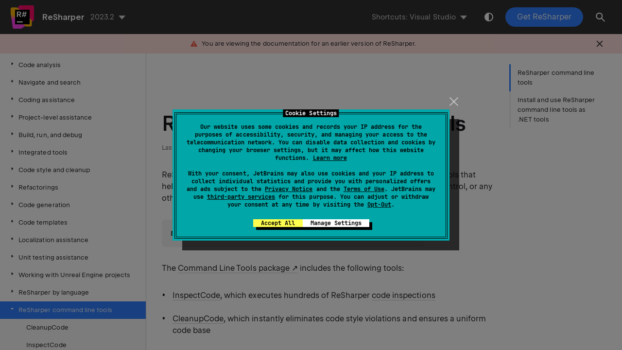

--- FILE ---
content_type: text/html
request_url: https://www.jetbrains.com/help/resharper/2023.2/ReSharper_Command_Line_Tools.html
body_size: 4008
content:
<!DOCTYPE html SYSTEM "about:legacy-compat"><html lang="en-US" data-preset="contrast" data-primary-color="#307FFF"><head><meta charset="UTF-8"></meta><meta name="robots" content="noindex"></meta>  <meta name="built-on" content="2023-11-27T10:21:46.919782664"/><meta name="build-number" content="4790"/>       <script> (function(w,d,s,l,i){w[l]=w[l]||[];w[l].push({'gtm.start': new Date().getTime(),event:'gtm.js'});var f=d.getElementsByTagName(s)[0], j=d.createElement(s),dl=l!='dataLayer'?'&amp;l='+l:'';j.async=true;j.src= '//www.googletagmanager.com/gtm.js?id='+i+dl;f.parentNode.insertBefore(j,f);})(window,document,'script','dataLayer','GTM-5P98'); </script><script src="https://resources.jetbrains.com/storage/help-app/v6/analytics.js"></script>  <title>ReSharper command line tools | ReSharper Documentation</title><script id="virtual-toc-data" type="application/json">[{"id":"install-and-use-resharper-command-line-tools-as-net-core-tools","level":0,"title":"Install and use ReSharper command line tools as .NET tools","anchor":"#install-and-use-resharper-command-line-tools-as-net-core-tools"}]</script><script id="topic-shortcuts" type="application/json">{}</script>   <link href="https://resources.jetbrains.com/storage/help-app/v6/app.css" rel="stylesheet"/>   <link rel="icon" href="https://resources.jetbrains.com/storage/products/jetbrains/img/icons/favicon.ico" sizes="any"/><!-- 32×32 --><link rel="icon" href="https://resources.jetbrains.com/storage/products/jetbrains/img/icons/icon.svg" type="image/svg+xml"/><link rel="apple-touch-icon" href="https://resources.jetbrains.com/storage/products/jetbrains/img/icons/apple-touch-icon.png"/><!-- 180×180 --><link rel="manifest" href="https://www.jetbrains.com/site.webmanifest"/><meta name="apple-mobile-web-app-title" content="JetBrains"/><meta name="application-name" content="JetBrains"/><meta name="msapplication-TileColor" content="#000000"/><meta name="theme-color" content="#000000"/>  <meta name="image" content="https://resources.jetbrains.com/storage/products/resharper/img/meta/preview.png"/><!-- Open Graph --><meta property="og:title" content="ReSharper command line tools | ReSharper"/><meta property="og:description" content=""/><meta property="og:image" content="https://resources.jetbrains.com/storage/products/resharper/img/meta/preview.png"/><meta property="og:site_name" content="ReSharper Help"/><meta property="og:type" content="website"/><meta property="og:locale" content="en_US"/><meta property="og:url" content="https://www.jetbrains.com/help/resharper/2023.2/ReSharper_Command_Line_Tools.html"/><!-- End Open Graph --><!-- Twitter Card --><meta name="twitter:card" content="summary_large_image"/><meta name="twitter:site" content="@resharper"/><meta name="twitter:title" content="ReSharper command line tools | ReSharper"/><meta name="twitter:description" content=""/><meta name="twitter:creator" content="@resharper"/><meta name="twitter:image:src" content="https://resources.jetbrains.com/storage/products/resharper/img/meta/preview.png"/><!-- End Twitter Card --><!-- Schema.org WebPage --><script type="application/ld+json"> { "@context": "http://schema.org", "@type": "WebPage", "@id": "https://www.jetbrains.com/help/resharper/2023.2/ReSharper_Command_Line_Tools.html#webpage", "url": "https://www.jetbrains.com/help/resharper/2023.2/ReSharper_Command_Line_Tools.html", "name": "ReSharper command line tools | ReSharper", "description": "", "image": "https://resources.jetbrains.com/storage/products/resharper/img/meta/preview.png", "inLanguage":"en-US" }</script><!-- End Schema.org --><!-- Schema.org WebSite --><script type="application/ld+json"> { "@type": "WebSite", "@id": "https://www.jetbrains.com/help/resharper/#website", "url": "https://www.jetbrains.com/help/resharper/", "name": "ReSharper Help" }</script><!-- End Schema.org --></head>      <body data-id="ReSharper_Command_Line_Tools" data-main-title="ReSharper command line tools"  data-template="article"  data-breadcrumbs="" data-article-props="{&quot;seeAlso&quot;:[{&quot;title&quot;:&quot;Concepts&quot;,&quot;links&quot;:[{&quot;url&quot;:&quot;Code_Analysis__Index.html&quot;,&quot;text&quot;:&quot;Code analysis&quot;}]},{&quot;title&quot;:&quot;How tos&quot;,&quot;links&quot;:[{&quot;url&quot;:&quot;Establish_automated_NET_code_review.html&quot;,&quot;text&quot;:&quot;Establish automated code review&quot;},{&quot;url&quot;:&quot;Code_Analysis__Code_Annotations.html&quot;,&quot;text&quot;:&quot;Use annotations to refine code inspection&quot;},{&quot;url&quot;:&quot;Detect_code_issues_in_a_build_using_ReSharper_and_TeamCity.html&quot;,&quot;text&quot;:&quot;Detect code issues in a build using ReSharper and TeamCity&quot;}]}],&quot;seeAlsoStyle&quot;:&quot;links&quot;}"  >  <div class="wrapper"><main class="panel _main"><header class="panel__header"><div class="container"><h3>ReSharper 2023.2 Help</h3><div class="shortcuts-switcher"><label for="switch-shortcuts">Keymap:</label><select class="select _shortcuts" height="1" id="switch-shortcuts">    <option data-group="primary" value="vs" selected>Visual Studio</option>   <option data-group="primary" value="rs" selected>IntelliJ IDEA</option>  </select></div><div class="panel-trigger"></div></div></header><section class="panel__content"><div class="container"><article class="article" data-shortcut-switcher="inactive"><h1 data-toc="ReSharper_Command_Line_Tools"   id="ReSharper_Command_Line_Tools.xml">ReSharper command line tools</h1> <div class="micro-format" data-content="{}"></div> <p id="a5a5adef" >ReSharper Command Line Tools is a set of <span class="emphasis " id="2d53f425"  >free cross-platform</span> standalone tools that help you integrate automatic code quality procedures into your CI, version control, or any other server.</p><aside data-type="tip" class="prompt" data-title="" id="tip_other_tools" ><p id="838bf41d" >You can also run  <a href="https://www.jetbrains.com/help/dotcover/Running_Coverage_Analysis_from_the_Command_LIne.html" id="3780d65d"   data-external="true" rel="noopener noreferrer" >coverage analysis</a> from the command line.</p></aside><p id="fdf3a19d" >The <a href="https://www.jetbrains.com/resharper/download/#section=commandline" id="b4c70f32"   data-external="true" rel="noopener noreferrer" >Command Line Tools package</a> includes the following tools:</p><ul class="list _bullet" id="728b0fec"    ><li class="list__item" id="8f4848c8" ><p><a href="InspectCode.html" id="bb335276"   >InspectCode</a>, which executes hundreds of ReSharper <a href="Code_Analysis__Code_Inspections.html" id="eae3758"   >code inspections</a></p></li><li class="list__item" id="a940a429" ><p><a href="CleanupCode.html" id="4c7c9db3"   >CleanupCode</a>, which instantly eliminates code style violations and ensures a uniform code base</p></li></ul><aside data-type="tip" class="prompt" data-title="" id="tip_system_requirements" ><p id="383764e8" >If you have problems running command-line tools, make sure that your setup meets the <a href="https://www.jetbrains.com/dotnet/download/system-requirements/#scope-resharper-command-line-tools" id="c22aff07"   data-external="true" rel="noopener noreferrer" >system requirements</a>.</p></aside><section class="chapter"  ><h2 id="install-and-use-resharper-command-line-tools-as-net-core-tools" data-toc="install-and-use-resharper-command-line-tools-as-net-core-tools"   >Install and use ReSharper command line tools as .NET tools</h2><p id="8caa7a16" >If you have <span class="emphasis " id="f9b9c514"  >.NET Core 3.1.0 or later</span> on your machine, you can install and use ReSharper command line tools as <a href="https://docs.microsoft.com/en-us/dotnet/core/tools/global-tools" id="4e29d8c5"   data-external="true" rel="noopener noreferrer" >.NET global and local tools</a>.</p><section class="procedure-steps"  > <h3 id="3c0a6de" data-toc="3c0a6de"  >Install ReSharper command line tools</h3> <ul class="list"><li class="list__item" id="c3dbeb0e" ><p id="3fc1ace9" >To install ReSharper command line tools as a global .NET tool in the default location, run the following command line:</p><div class="code-block" data-lang="bash"      data-anchors="[d2122d92]"     >dotnet tool install -g JetBrains.ReSharper.GlobalTools</div><p id="9ba06057" >To install on Windows ARM64, you need to specify the architecture explicitly:</p><div class="code-block" data-lang="bash"      data-anchors="[302da30]"     >dotnet tool install -g JetBrains.ReSharper.GlobalTools --arch arm64</div></li><li class="list__item" id="3c207239" ><p id="fa53f13e" >In a build script, you can <a href="https://docs.microsoft.com/en-us/dotnet/core/tools/global-tools#install-a-local-tool" id="7e00ee9c"   data-external="true" rel="noopener noreferrer" >install it as a local tool</a> to keep the operating system clean from unnecessary modifications. Using a tool manifest file, you can execute the following locally:</p><div class="code-block" data-lang="bash"      data-anchors="[35d9da4f]"     ># One-time locally
dotnet new tool-manifest
dotnet tool install JetBrains.ReSharper.GlobalTools
# In the build script
dotnet tool restore</div><p id="9f4e71b2" >Without a tool manifest, you can use the <code class="code "   >--tool-path</code> parameter.</p></li><li class="list__item" id="5f3ab02c" ><p>For custom installation, refer to the documentation of the <a href="https://docs.microsoft.com/en-us/dotnet/core/tools/dotnet-tool-install" id="4fef5048"   data-external="true" rel="noopener noreferrer" >dotnet tool install</a> command. For example, you can install a desired version of the tools from the <span class="filepath " id="c4c2df08"  >.nupkg</span> file in your current directory: </p><div class="code-block" data-lang="bash"      data-anchors="[cf8160cc]"     >dotnet tool install -g --add-source . JetBrains.ReSharper.GlobalTools --version 2020.3.0-*</div></li></ul> </section><p id="f4ca545b" >As ReSharper command line tools are shipped in a single package, they will share the same command after the successful installation: <code class="code "   >jb</code>. You can provide the specific tool as the first parameter: <div class="code-block" data-lang="bash"      data-anchors="[2bfa69e4]"     >jb inspectcode|cleanupcode [tool-specific parameters]</div></p><section class="procedure-steps"  > <h3 id="run-resharper-command-line-tools" data-toc="run-resharper-command-line-tools"  >Run ReSharper command line tools</h3> <ul class="list"><li class="list__item" id="fa4fa10" ><p>To find code issues in a solution, run </p><div class="code-block" data-lang="bash"      data-anchors="[46fc0b66]"     >jb inspectcode YourSolution.sln -o=&lt;PathToOutputFile&gt;</div><p> For more information and available command-line parameters, refer to  <a href="InspectCode.html" id="5175ad40"   >InspectCode Command-Line Tool</a>.</p></li><li class="list__item" id="2c87f0d8" ><p>To reformat code and fix code style in a solution, run </p><div class="code-block" data-lang="bash"      data-anchors="[bf0ebe1b]"     >jb cleanupcode YourSolution.sln</div><p> For more information and available command-line parameters, refer to  <a href="CleanupCode.html" id="b7299f03"   >CleanupCode Command-Line Tool</a>.</p></li></ul> </section></section><div class="last-modified"> Last modified: 05 September 2023</div><div data-feedback-placeholder="true"></div><div class="navigation-links _bottom">   <a class="navigation-links__prev" href="Validating_Code_with_Web_Linters.html">Validate code with Web linters</a>   <a class="navigation-links__next" href="CleanupCode.html">CleanupCode Command-Line Tool</a>   </div></article>  <div id="remark42"></div>  </div></section></main></div>  <script src="https://resources.jetbrains.com/storage/help-app/v6/app.js"></script>  <script> var remark_config = { host: "https://comments.blog.jetbrains.com", site_id: 'remark', components: ['embed'], url: 'https://www.jetbrains.com/help/resharper/', theme: 'dark', locale: 'en' }; </script><script>!function(e,n){for(var o=0;o<e.length;o++){var r=n.createElement("script"),c=".js",d=n.head||n.body;"noModule"in r?(r.type="module",c=".mjs"):r.async=!0,r.defer=!0,r.src=remark_config.host+"/web/"+e[o]+c,d.appendChild(r)}}(remark_config.components||["embed"],document);</script>  </body></html>

--- FILE ---
content_type: text/javascript; charset=utf-8
request_url: https://comments.blog.jetbrains.com/web/embed.js
body_size: 16710
content:
(()=>{var t={2808:(t,e,r)=>{var n=r(6431),o=r(8758),i=TypeError;t.exports=function(t){if(n(t))return t;throw i(o(t)+" is not a function")}},8042:(t,e,r)=>{var n=r(6431),o=String,i=TypeError;t.exports=function(t){if("object"==typeof t||n(t))return t;throw i("Can't set "+o(t)+" as a prototype")}},7477:(t,e,r)=>{var n=r(3829),o=r(7855),i=r(8915).f,a=n("unscopables"),s=Array.prototype;null==s[a]&&i(s,a,{configurable:!0,value:o(null)}),t.exports=function(t){s[a][t]=!0}},3513:(t,e,r)=>{var n=r(6383),o=TypeError;t.exports=function(t,e){if(n(e,t))return t;throw o("Incorrect invocation")}},4129:(t,e,r)=>{var n=r(8558),o=String,i=TypeError;t.exports=function(t){if(n(t))return t;throw i(o(t)+" is not an object")}},1104:(t,e,r)=>{"use strict";var n=r(576),o=r(768),i=r(3218),a=r(3126),s=r(391),u=r(2772),c=r(5065),f=r(9),l=r(8368),h=r(1419),p=Array;t.exports=function(t){var e=i(t),r=u(this),v=arguments.length,d=v>1?arguments[1]:void 0,g=void 0!==d;g&&(d=n(d,v>2?arguments[2]:void 0));var m,y,w,b,x,S,O=h(e),R=0;if(!O||this===p&&s(O))for(m=c(e),y=r?new this(m):p(m);m>R;R++)S=g?d(e[R],R):e[R],f(y,R,S);else for(x=(b=l(e,O)).next,y=r?new this:[];!(w=o(x,b)).done;R++)S=g?a(b,d,[w.value,R],!0):w.value,f(y,R,S);return y.length=R,y}},892:(t,e,r)=>{var n=r(2293),o=r(5560),i=r(5065),a=function(t){return function(e,r,a){var s,u=n(e),c=i(u),f=o(a,c);if(t&&r!=r){for(;c>f;)if((s=u[f++])!=s)return!0}else for(;c>f;f++)if((t||f in u)&&u[f]===r)return t||f||0;return!t&&-1}};t.exports={includes:a(!0),indexOf:a(!1)}},1264:(t,e,r)=>{var n=r(5560),o=r(5065),i=r(9),a=Array,s=Math.max;t.exports=function(t,e,r){for(var u=o(t),c=n(e,u),f=n(void 0===r?u:r,u),l=a(s(f-c,0)),h=0;c<f;c++,h++)i(l,h,t[c]);return l.length=h,l}},4250:(t,e,r)=>{var n=r(1264),o=Math.floor,i=function(t,e){var r=t.length,u=o(r/2);return r<8?a(t,e):s(t,i(n(t,0,u),e),i(n(t,u),e),e)},a=function(t,e){for(var r,n,o=t.length,i=1;i<o;){for(n=i,r=t[i];n&&e(t[n-1],r)>0;)t[n]=t[--n];n!==i++&&(t[n]=r)}return t},s=function(t,e,r,n){for(var o=e.length,i=r.length,a=0,s=0;a<o||s<i;)t[a+s]=a<o&&s<i?n(e[a],r[s])<=0?e[a++]:r[s++]:a<o?e[a++]:r[s++];return t};t.exports=i},3126:(t,e,r)=>{var n=r(4129),o=r(8385);t.exports=function(t,e,r,i){try{return i?e(n(r)[0],r[1]):e(r)}catch(e){o(t,"throw",e)}}},7433:(t,e,r)=>{var n=r(5549),o=n({}.toString),i=n("".slice);t.exports=function(t){return i(o(t),8,-1)}},3814:(t,e,r)=>{var n=r(7392),o=r(6431),i=r(7433),a=r(3829)("toStringTag"),s=Object,u="Arguments"==i(function(){return arguments}());t.exports=n?i:function(t){var e,r,n;return void 0===t?"Undefined":null===t?"Null":"string"==typeof(r=function(t,e){try{return t[e]}catch(t){}}(e=s(t),a))?r:u?i(e):"Object"==(n=i(e))&&o(e.callee)?"Arguments":n}},1473:(t,e,r)=>{var n=r(7891),o=r(4922),i=r(569),a=r(8915);t.exports=function(t,e,r){for(var s=o(e),u=a.f,c=i.f,f=0;f<s.length;f++){var l=s[f];n(t,l)||r&&n(r,l)||u(t,l,c(e,l))}}},448:(t,e,r)=>{var n=r(2139);t.exports=!n((function(){function t(){}return t.prototype.constructor=null,Object.getPrototypeOf(new t)!==t.prototype}))},335:(t,e,r)=>{"use strict";var n=r(6912).IteratorPrototype,o=r(7855),i=r(6342),a=r(8920),s=r(8684),u=function(){return this};t.exports=function(t,e,r,c){var f=e+" Iterator";return t.prototype=o(n,{next:i(+!c,r)}),a(t,f,!1,!0),s[f]=u,t}},6726:(t,e,r)=>{var n=r(3189),o=r(8915),i=r(6342);t.exports=n?function(t,e,r){return o.f(t,e,i(1,r))}:function(t,e,r){return t[e]=r,t}},6342:t=>{t.exports=function(t,e){return{enumerable:!(1&t),configurable:!(2&t),writable:!(4&t),value:e}}},9:(t,e,r)=>{"use strict";var n=r(3102),o=r(8915),i=r(6342);t.exports=function(t,e,r){var a=n(e);a in t?o.f(t,a,i(0,r)):t[a]=r}},3537:(t,e,r)=>{var n=r(7404),o=r(8915);t.exports=function(t,e,r){return r.get&&n(r.get,e,{getter:!0}),r.set&&n(r.set,e,{setter:!0}),o.f(t,e,r)}},258:(t,e,r)=>{var n=r(6431),o=r(8915),i=r(7404),a=r(503);t.exports=function(t,e,r,s){s||(s={});var u=s.enumerable,c=void 0!==s.name?s.name:e;if(n(r)&&i(r,c,s),s.global)u?t[e]=r:a(e,r);else{try{s.unsafe?t[e]&&(u=!0):delete t[e]}catch(t){}u?t[e]=r:o.f(t,e,{value:r,enumerable:!1,configurable:!s.nonConfigurable,writable:!s.nonWritable})}return t}},5550:(t,e,r)=>{var n=r(258);t.exports=function(t,e,r){for(var o in e)n(t,o,e[o],r);return t}},503:(t,e,r)=>{var n=r(7139),o=Object.defineProperty;t.exports=function(t,e){try{o(n,t,{value:e,configurable:!0,writable:!0})}catch(r){n[t]=e}return e}},5522:(t,e,r)=>{"use strict";var n=r(6136),o=r(768),i=r(9379),a=r(7640),s=r(6431),u=r(335),c=r(5779),f=r(152),l=r(8920),h=r(6726),p=r(258),v=r(3829),d=r(8684),g=r(6912),m=a.PROPER,y=a.CONFIGURABLE,w=g.IteratorPrototype,b=g.BUGGY_SAFARI_ITERATORS,x=v("iterator"),S="keys",O="values",R="entries",P=function(){return this};t.exports=function(t,e,r,a,v,g,L){u(r,e,a);var k,j,E,A=function(t){if(t===v&&I)return I;if(!b&&t in C)return C[t];switch(t){case S:case O:case R:return function(){return new r(this,t)}}return function(){return new r(this)}},U=e+" Iterator",T=!1,C=t.prototype,_=C[x]||C["@@iterator"]||v&&C[v],I=!b&&_||A(v),M="Array"==e&&C.entries||_;if(M&&(k=c(M.call(new t)))!==Object.prototype&&k.next&&(i||c(k)===w||(f?f(k,w):s(k[x])||p(k,x,P)),l(k,U,!0,!0),i&&(d[U]=P)),m&&v==O&&_&&_.name!==O&&(!i&&y?h(C,"name",O):(T=!0,I=function(){return o(_,this)})),v)if(j={values:A(O),keys:g?I:A(S),entries:A(R)},L)for(E in j)(b||T||!(E in C))&&p(C,E,j[E]);else n({target:e,proto:!0,forced:b||T},j);return i&&!L||C[x]===I||p(C,x,I,{name:v}),d[e]=I,j}},3189:(t,e,r)=>{var n=r(2139);t.exports=!n((function(){return 7!=Object.defineProperty({},1,{get:function(){return 7}})[1]}))},828:(t,e,r)=>{var n=r(7139),o=r(8558),i=n.document,a=o(i)&&o(i.createElement);t.exports=function(t){return a?i.createElement(t):{}}},1258:t=>{t.exports={CSSRuleList:0,CSSStyleDeclaration:0,CSSValueList:0,ClientRectList:0,DOMRectList:0,DOMStringList:0,DOMTokenList:1,DataTransferItemList:0,FileList:0,HTMLAllCollection:0,HTMLCollection:0,HTMLFormElement:0,HTMLSelectElement:0,MediaList:0,MimeTypeArray:0,NamedNodeMap:0,NodeList:1,PaintRequestList:0,Plugin:0,PluginArray:0,SVGLengthList:0,SVGNumberList:0,SVGPathSegList:0,SVGPointList:0,SVGStringList:0,SVGTransformList:0,SourceBufferList:0,StyleSheetList:0,TextTrackCueList:0,TextTrackList:0,TouchList:0}},1289:(t,e,r)=>{var n=r(828)("span").classList,o=n&&n.constructor&&n.constructor.prototype;t.exports=o===Object.prototype?void 0:o},3472:(t,e,r)=>{var n=r(3334);t.exports=n("navigator","userAgent")||""},202:(t,e,r)=>{var n,o,i=r(7139),a=r(3472),s=i.process,u=i.Deno,c=s&&s.versions||u&&u.version,f=c&&c.v8;f&&(o=(n=f.split("."))[0]>0&&n[0]<4?1:+(n[0]+n[1])),!o&&a&&(!(n=a.match(/Edge\/(\d+)/))||n[1]>=74)&&(n=a.match(/Chrome\/(\d+)/))&&(o=+n[1]),t.exports=o},8549:t=>{t.exports=["constructor","hasOwnProperty","isPrototypeOf","propertyIsEnumerable","toLocaleString","toString","valueOf"]},6136:(t,e,r)=>{var n=r(7139),o=r(569).f,i=r(6726),a=r(258),s=r(503),u=r(1473),c=r(1319);t.exports=function(t,e){var r,f,l,h,p,v=t.target,d=t.global,g=t.stat;if(r=d?n:g?n[v]||s(v,{}):(n[v]||{}).prototype)for(f in e){if(h=e[f],l=t.dontCallGetSet?(p=o(r,f))&&p.value:r[f],!c(d?f:v+(g?".":"#")+f,t.forced)&&void 0!==l){if(typeof h==typeof l)continue;u(h,l)}(t.sham||l&&l.sham)&&i(h,"sham",!0),a(r,f,h,t)}}},2139:t=>{t.exports=function(t){try{return!!t()}catch(t){return!0}}},576:(t,e,r)=>{var n=r(5549),o=r(2808),i=r(9687),a=n(n.bind);t.exports=function(t,e){return o(t),void 0===e?t:i?a(t,e):function(){return t.apply(e,arguments)}}},9687:(t,e,r)=>{var n=r(2139);t.exports=!n((function(){var t=function(){}.bind();return"function"!=typeof t||t.hasOwnProperty("prototype")}))},768:(t,e,r)=>{var n=r(9687),o=Function.prototype.call;t.exports=n?o.bind(o):function(){return o.apply(o,arguments)}},7640:(t,e,r)=>{var n=r(3189),o=r(7891),i=Function.prototype,a=n&&Object.getOwnPropertyDescriptor,s=o(i,"name"),u=s&&"something"===function(){}.name,c=s&&(!n||n&&a(i,"name").configurable);t.exports={EXISTS:s,PROPER:u,CONFIGURABLE:c}},5549:(t,e,r)=>{var n=r(9687),o=Function.prototype,i=o.bind,a=o.call,s=n&&i.bind(a,a);t.exports=n?function(t){return t&&s(t)}:function(t){return t&&function(){return a.apply(t,arguments)}}},3334:(t,e,r)=>{var n=r(7139),o=r(6431),i=function(t){return o(t)?t:void 0};t.exports=function(t,e){return arguments.length<2?i(n[t]):n[t]&&n[t][e]}},1419:(t,e,r)=>{var n=r(3814),o=r(9786),i=r(8684),a=r(3829)("iterator");t.exports=function(t){if(null!=t)return o(t,a)||o(t,"@@iterator")||i[n(t)]}},8368:(t,e,r)=>{var n=r(768),o=r(2808),i=r(4129),a=r(8758),s=r(1419),u=TypeError;t.exports=function(t,e){var r=arguments.length<2?s(t):e;if(o(r))return i(n(r,t));throw u(a(t)+" is not iterable")}},9786:(t,e,r)=>{var n=r(2808);t.exports=function(t,e){var r=t[e];return null==r?void 0:n(r)}},7139:(t,e,r)=>{var n=function(t){return t&&t.Math==Math&&t};t.exports=n("object"==typeof globalThis&&globalThis)||n("object"==typeof window&&window)||n("object"==typeof self&&self)||n("object"==typeof r.g&&r.g)||function(){return this}()||Function("return this")()},7891:(t,e,r)=>{var n=r(5549),o=r(3218),i=n({}.hasOwnProperty);t.exports=Object.hasOwn||function(t,e){return i(o(t),e)}},2307:t=>{t.exports={}},4562:(t,e,r)=>{var n=r(3334);t.exports=n("document","documentElement")},610:(t,e,r)=>{var n=r(3189),o=r(2139),i=r(828);t.exports=!n&&!o((function(){return 7!=Object.defineProperty(i("div"),"a",{get:function(){return 7}}).a}))},1757:(t,e,r)=>{var n=r(5549),o=r(2139),i=r(7433),a=Object,s=n("".split);t.exports=o((function(){return!a("z").propertyIsEnumerable(0)}))?function(t){return"String"==i(t)?s(t,""):a(t)}:a},7121:(t,e,r)=>{var n=r(5549),o=r(6431),i=r(6022),a=n(Function.toString);o(i.inspectSource)||(i.inspectSource=function(t){return a(t)}),t.exports=i.inspectSource},3607:(t,e,r)=>{var n,o,i,a=r(8176),s=r(7139),u=r(5549),c=r(8558),f=r(6726),l=r(7891),h=r(6022),p=r(6673),v=r(2307),d="Object already initialized",g=s.TypeError,m=s.WeakMap;if(a||h.state){var y=h.state||(h.state=new m),w=u(y.get),b=u(y.has),x=u(y.set);n=function(t,e){if(b(y,t))throw new g(d);return e.facade=t,x(y,t,e),e},o=function(t){return w(y,t)||{}},i=function(t){return b(y,t)}}else{var S=p("state");v[S]=!0,n=function(t,e){if(l(t,S))throw new g(d);return e.facade=t,f(t,S,e),e},o=function(t){return l(t,S)?t[S]:{}},i=function(t){return l(t,S)}}t.exports={set:n,get:o,has:i,enforce:function(t){return i(t)?o(t):n(t,{})},getterFor:function(t){return function(e){var r;if(!c(e)||(r=o(e)).type!==t)throw g("Incompatible receiver, "+t+" required");return r}}}},391:(t,e,r)=>{var n=r(3829),o=r(8684),i=n("iterator"),a=Array.prototype;t.exports=function(t){return void 0!==t&&(o.Array===t||a[i]===t)}},6431:t=>{t.exports=function(t){return"function"==typeof t}},2772:(t,e,r)=>{var n=r(5549),o=r(2139),i=r(6431),a=r(3814),s=r(3334),u=r(7121),c=function(){},f=[],l=s("Reflect","construct"),h=/^\s*(?:class|function)\b/,p=n(h.exec),v=!h.exec(c),d=function(t){if(!i(t))return!1;try{return l(c,f,t),!0}catch(t){return!1}},g=function(t){if(!i(t))return!1;switch(a(t)){case"AsyncFunction":case"GeneratorFunction":case"AsyncGeneratorFunction":return!1}try{return v||!!p(h,u(t))}catch(t){return!0}};g.sham=!0,t.exports=!l||o((function(){var t;return d(d.call)||!d(Object)||!d((function(){t=!0}))||t}))?g:d},1319:(t,e,r)=>{var n=r(2139),o=r(6431),i=/#|\.prototype\./,a=function(t,e){var r=u[s(t)];return r==f||r!=c&&(o(e)?n(e):!!e)},s=a.normalize=function(t){return String(t).replace(i,".").toLowerCase()},u=a.data={},c=a.NATIVE="N",f=a.POLYFILL="P";t.exports=a},8558:(t,e,r)=>{var n=r(6431);t.exports=function(t){return"object"==typeof t?null!==t:n(t)}},9379:t=>{t.exports=!1},4938:(t,e,r)=>{var n=r(3334),o=r(6431),i=r(6383),a=r(1623),s=Object;t.exports=a?function(t){return"symbol"==typeof t}:function(t){var e=n("Symbol");return o(e)&&i(e.prototype,s(t))}},8385:(t,e,r)=>{var n=r(768),o=r(4129),i=r(9786);t.exports=function(t,e,r){var a,s;o(t);try{if(!(a=i(t,"return"))){if("throw"===e)throw r;return r}a=n(a,t)}catch(t){s=!0,a=t}if("throw"===e)throw r;if(s)throw a;return o(a),r}},6912:(t,e,r)=>{"use strict";var n,o,i,a=r(2139),s=r(6431),u=r(7855),c=r(5779),f=r(258),l=r(3829),h=r(9379),p=l("iterator"),v=!1;[].keys&&("next"in(i=[].keys())?(o=c(c(i)))!==Object.prototype&&(n=o):v=!0),null==n||a((function(){var t={};return n[p].call(t)!==t}))?n={}:h&&(n=u(n)),s(n[p])||f(n,p,(function(){return this})),t.exports={IteratorPrototype:n,BUGGY_SAFARI_ITERATORS:v}},8684:t=>{t.exports={}},5065:(t,e,r)=>{var n=r(9936);t.exports=function(t){return n(t.length)}},7404:(t,e,r)=>{var n=r(2139),o=r(6431),i=r(7891),a=r(3189),s=r(7640).CONFIGURABLE,u=r(7121),c=r(3607),f=c.enforce,l=c.get,h=Object.defineProperty,p=a&&!n((function(){return 8!==h((function(){}),"length",{value:8}).length})),v=String(String).split("String"),d=t.exports=function(t,e,r){"Symbol("===String(e).slice(0,7)&&(e="["+String(e).replace(/^Symbol\(([^)]*)\)/,"$1")+"]"),r&&r.getter&&(e="get "+e),r&&r.setter&&(e="set "+e),(!i(t,"name")||s&&t.name!==e)&&(a?h(t,"name",{value:e,configurable:!0}):t.name=e),p&&r&&i(r,"arity")&&t.length!==r.arity&&h(t,"length",{value:r.arity});try{r&&i(r,"constructor")&&r.constructor?a&&h(t,"prototype",{writable:!1}):t.prototype&&(t.prototype=void 0)}catch(t){}var n=f(t);return i(n,"source")||(n.source=v.join("string"==typeof e?e:"")),t};Function.prototype.toString=d((function(){return o(this)&&l(this).source||u(this)}),"toString")},458:t=>{var e=Math.ceil,r=Math.floor;t.exports=Math.trunc||function(t){var n=+t;return(n>0?r:e)(n)}},1620:(t,e,r)=>{var n=r(202),o=r(2139);t.exports=!!Object.getOwnPropertySymbols&&!o((function(){var t=Symbol();return!String(t)||!(Object(t)instanceof Symbol)||!Symbol.sham&&n&&n<41}))},8802:(t,e,r)=>{var n=r(2139),o=r(3829),i=r(9379),a=o("iterator");t.exports=!n((function(){var t=new URL("b?a=1&b=2&c=3","http://a"),e=t.searchParams,r="";return t.pathname="c%20d",e.forEach((function(t,n){e.delete("b"),r+=n+t})),i&&!t.toJSON||!e.sort||"http://a/c%20d?a=1&c=3"!==t.href||"3"!==e.get("c")||"a=1"!==String(new URLSearchParams("?a=1"))||!e[a]||"a"!==new URL("https://a@b").username||"b"!==new URLSearchParams(new URLSearchParams("a=b")).get("a")||"xn--e1aybc"!==new URL("http://тест").host||"#%D0%B1"!==new URL("http://a#б").hash||"a1c3"!==r||"x"!==new URL("http://x",void 0).host}))},8176:(t,e,r)=>{var n=r(7139),o=r(6431),i=r(7121),a=n.WeakMap;t.exports=o(a)&&/native code/.test(i(a))},4842:(t,e,r)=>{"use strict";var n=r(3189),o=r(5549),i=r(768),a=r(2139),s=r(183),u=r(8546),c=r(5995),f=r(3218),l=r(1757),h=Object.assign,p=Object.defineProperty,v=o([].concat);t.exports=!h||a((function(){if(n&&1!==h({b:1},h(p({},"a",{enumerable:!0,get:function(){p(this,"b",{value:3,enumerable:!1})}}),{b:2})).b)return!0;var t={},e={},r=Symbol(),o="abcdefghijklmnopqrst";return t[r]=7,o.split("").forEach((function(t){e[t]=t})),7!=h({},t)[r]||s(h({},e)).join("")!=o}))?function(t,e){for(var r=f(t),o=arguments.length,a=1,h=u.f,p=c.f;o>a;)for(var d,g=l(arguments[a++]),m=h?v(s(g),h(g)):s(g),y=m.length,w=0;y>w;)d=m[w++],n&&!i(p,g,d)||(r[d]=g[d]);return r}:h},7855:(t,e,r)=>{var n,o=r(4129),i=r(4061),a=r(8549),s=r(2307),u=r(4562),c=r(828),f=r(6673)("IE_PROTO"),l=function(){},h=function(t){return"<script>"+t+"<\/script>"},p=function(t){t.write(h("")),t.close();var e=t.parentWindow.Object;return t=null,e},v=function(){try{n=new ActiveXObject("htmlfile")}catch(t){}var t,e;v="undefined"!=typeof document?document.domain&&n?p(n):((e=c("iframe")).style.display="none",u.appendChild(e),e.src=String("javascript:"),(t=e.contentWindow.document).open(),t.write(h("document.F=Object")),t.close(),t.F):p(n);for(var r=a.length;r--;)delete v.prototype[a[r]];return v()};s[f]=!0,t.exports=Object.create||function(t,e){var r;return null!==t?(l.prototype=o(t),r=new l,l.prototype=null,r[f]=t):r=v(),void 0===e?r:i.f(r,e)}},4061:(t,e,r)=>{var n=r(3189),o=r(7066),i=r(8915),a=r(4129),s=r(2293),u=r(183);e.f=n&&!o?Object.defineProperties:function(t,e){a(t);for(var r,n=s(e),o=u(e),c=o.length,f=0;c>f;)i.f(t,r=o[f++],n[r]);return t}},8915:(t,e,r)=>{var n=r(3189),o=r(610),i=r(7066),a=r(4129),s=r(3102),u=TypeError,c=Object.defineProperty,f=Object.getOwnPropertyDescriptor;e.f=n?i?function(t,e,r){if(a(t),e=s(e),a(r),"function"==typeof t&&"prototype"===e&&"value"in r&&"writable"in r&&!r.writable){var n=f(t,e);n&&n.writable&&(t[e]=r.value,r={configurable:"configurable"in r?r.configurable:n.configurable,enumerable:"enumerable"in r?r.enumerable:n.enumerable,writable:!1})}return c(t,e,r)}:c:function(t,e,r){if(a(t),e=s(e),a(r),o)try{return c(t,e,r)}catch(t){}if("get"in r||"set"in r)throw u("Accessors not supported");return"value"in r&&(t[e]=r.value),t}},569:(t,e,r)=>{var n=r(3189),o=r(768),i=r(5995),a=r(6342),s=r(2293),u=r(3102),c=r(7891),f=r(610),l=Object.getOwnPropertyDescriptor;e.f=n?l:function(t,e){if(t=s(t),e=u(e),f)try{return l(t,e)}catch(t){}if(c(t,e))return a(!o(i.f,t,e),t[e])}},8131:(t,e,r)=>{var n=r(7461),o=r(8549).concat("length","prototype");e.f=Object.getOwnPropertyNames||function(t){return n(t,o)}},8546:(t,e)=>{e.f=Object.getOwnPropertySymbols},5779:(t,e,r)=>{var n=r(7891),o=r(6431),i=r(3218),a=r(6673),s=r(448),u=a("IE_PROTO"),c=Object,f=c.prototype;t.exports=s?c.getPrototypeOf:function(t){var e=i(t);if(n(e,u))return e[u];var r=e.constructor;return o(r)&&e instanceof r?r.prototype:e instanceof c?f:null}},6383:(t,e,r)=>{var n=r(5549);t.exports=n({}.isPrototypeOf)},7461:(t,e,r)=>{var n=r(5549),o=r(7891),i=r(2293),a=r(892).indexOf,s=r(2307),u=n([].push);t.exports=function(t,e){var r,n=i(t),c=0,f=[];for(r in n)!o(s,r)&&o(n,r)&&u(f,r);for(;e.length>c;)o(n,r=e[c++])&&(~a(f,r)||u(f,r));return f}},183:(t,e,r)=>{var n=r(7461),o=r(8549);t.exports=Object.keys||function(t){return n(t,o)}},5995:(t,e)=>{"use strict";var r={}.propertyIsEnumerable,n=Object.getOwnPropertyDescriptor,o=n&&!r.call({1:2},1);e.f=o?function(t){var e=n(this,t);return!!e&&e.enumerable}:r},152:(t,e,r)=>{var n=r(5549),o=r(4129),i=r(8042);t.exports=Object.setPrototypeOf||("__proto__"in{}?function(){var t,e=!1,r={};try{(t=n(Object.getOwnPropertyDescriptor(Object.prototype,"__proto__").set))(r,[]),e=r instanceof Array}catch(t){}return function(r,n){return o(r),i(n),e?t(r,n):r.__proto__=n,r}}():void 0)},4839:(t,e,r)=>{var n=r(768),o=r(6431),i=r(8558),a=TypeError;t.exports=function(t,e){var r,s;if("string"===e&&o(r=t.toString)&&!i(s=n(r,t)))return s;if(o(r=t.valueOf)&&!i(s=n(r,t)))return s;if("string"!==e&&o(r=t.toString)&&!i(s=n(r,t)))return s;throw a("Can't convert object to primitive value")}},4922:(t,e,r)=>{var n=r(3334),o=r(5549),i=r(8131),a=r(8546),s=r(4129),u=o([].concat);t.exports=n("Reflect","ownKeys")||function(t){var e=i.f(s(t)),r=a.f;return r?u(e,r(t)):e}},6509:t=>{var e=TypeError;t.exports=function(t){if(null==t)throw e("Can't call method on "+t);return t}},8920:(t,e,r)=>{var n=r(8915).f,o=r(7891),i=r(3829)("toStringTag");t.exports=function(t,e,r){t&&!r&&(t=t.prototype),t&&!o(t,i)&&n(t,i,{configurable:!0,value:e})}},6673:(t,e,r)=>{var n=r(952),o=r(5878),i=n("keys");t.exports=function(t){return i[t]||(i[t]=o(t))}},6022:(t,e,r)=>{var n=r(7139),o=r(503),i="__core-js_shared__",a=n[i]||o(i,{});t.exports=a},952:(t,e,r)=>{var n=r(9379),o=r(6022);(t.exports=function(t,e){return o[t]||(o[t]=void 0!==e?e:{})})("versions",[]).push({version:"3.23.4",mode:n?"pure":"global",copyright:"© 2014-2022 Denis Pushkarev (zloirock.ru)",license:"https://github.com/zloirock/core-js/blob/v3.23.4/LICENSE",source:"https://github.com/zloirock/core-js"})},4951:(t,e,r)=>{var n=r(5549),o=r(8064),i=r(3730),a=r(6509),s=n("".charAt),u=n("".charCodeAt),c=n("".slice),f=function(t){return function(e,r){var n,f,l=i(a(e)),h=o(r),p=l.length;return h<0||h>=p?t?"":void 0:(n=u(l,h))<55296||n>56319||h+1===p||(f=u(l,h+1))<56320||f>57343?t?s(l,h):n:t?c(l,h,h+2):f-56320+(n-55296<<10)+65536}};t.exports={codeAt:f(!1),charAt:f(!0)}},8540:(t,e,r)=>{"use strict";var n=r(5549),o=2147483647,i=/[^\0-\u007E]/,a=/[.\u3002\uFF0E\uFF61]/g,s="Overflow: input needs wider integers to process",u=RangeError,c=n(a.exec),f=Math.floor,l=String.fromCharCode,h=n("".charCodeAt),p=n([].join),v=n([].push),d=n("".replace),g=n("".split),m=n("".toLowerCase),y=function(t){return t+22+75*(t<26)},w=function(t,e,r){var n=0;for(t=r?f(t/700):t>>1,t+=f(t/e);t>455;)t=f(t/35),n+=36;return f(n+36*t/(t+38))},b=function(t){var e=[];t=function(t){for(var e=[],r=0,n=t.length;r<n;){var o=h(t,r++);if(o>=55296&&o<=56319&&r<n){var i=h(t,r++);56320==(64512&i)?v(e,((1023&o)<<10)+(1023&i)+65536):(v(e,o),r--)}else v(e,o)}return e}(t);var r,n,i=t.length,a=128,c=0,d=72;for(r=0;r<t.length;r++)(n=t[r])<128&&v(e,l(n));var g=e.length,m=g;for(g&&v(e,"-");m<i;){var b=o;for(r=0;r<t.length;r++)(n=t[r])>=a&&n<b&&(b=n);var x=m+1;if(b-a>f((o-c)/x))throw u(s);for(c+=(b-a)*x,a=b,r=0;r<t.length;r++){if((n=t[r])<a&&++c>o)throw u(s);if(n==a){for(var S=c,O=36;;){var R=O<=d?1:O>=d+26?26:O-d;if(S<R)break;var P=S-R,L=36-R;v(e,l(y(R+P%L))),S=f(P/L),O+=36}v(e,l(y(S))),d=w(c,x,m==g),c=0,m++}}c++,a++}return p(e,"")};t.exports=function(t){var e,r,n=[],o=g(d(m(t),a,"."),".");for(e=0;e<o.length;e++)r=o[e],v(n,c(i,r)?"xn--"+b(r):r);return p(n,".")}},5560:(t,e,r)=>{var n=r(8064),o=Math.max,i=Math.min;t.exports=function(t,e){var r=n(t);return r<0?o(r+e,0):i(r,e)}},2293:(t,e,r)=>{var n=r(1757),o=r(6509);t.exports=function(t){return n(o(t))}},8064:(t,e,r)=>{var n=r(458);t.exports=function(t){var e=+t;return e!=e||0===e?0:n(e)}},9936:(t,e,r)=>{var n=r(8064),o=Math.min;t.exports=function(t){return t>0?o(n(t),9007199254740991):0}},3218:(t,e,r)=>{var n=r(6509),o=Object;t.exports=function(t){return o(n(t))}},8537:(t,e,r)=>{var n=r(768),o=r(8558),i=r(4938),a=r(9786),s=r(4839),u=r(3829),c=TypeError,f=u("toPrimitive");t.exports=function(t,e){if(!o(t)||i(t))return t;var r,u=a(t,f);if(u){if(void 0===e&&(e="default"),r=n(u,t,e),!o(r)||i(r))return r;throw c("Can't convert object to primitive value")}return void 0===e&&(e="number"),s(t,e)}},3102:(t,e,r)=>{var n=r(8537),o=r(4938);t.exports=function(t){var e=n(t,"string");return o(e)?e:e+""}},7392:(t,e,r)=>{var n={};n[r(3829)("toStringTag")]="z",t.exports="[object z]"===String(n)},3730:(t,e,r)=>{var n=r(3814),o=String;t.exports=function(t){if("Symbol"===n(t))throw TypeError("Cannot convert a Symbol value to a string");return o(t)}},8758:t=>{var e=String;t.exports=function(t){try{return e(t)}catch(t){return"Object"}}},5878:(t,e,r)=>{var n=r(5549),o=0,i=Math.random(),a=n(1..toString);t.exports=function(t){return"Symbol("+(void 0===t?"":t)+")_"+a(++o+i,36)}},1623:(t,e,r)=>{var n=r(1620);t.exports=n&&!Symbol.sham&&"symbol"==typeof Symbol.iterator},7066:(t,e,r)=>{var n=r(3189),o=r(2139);t.exports=n&&o((function(){return 42!=Object.defineProperty((function(){}),"prototype",{value:42,writable:!1}).prototype}))},4464:t=>{var e=TypeError;t.exports=function(t,r){if(t<r)throw e("Not enough arguments");return t}},3829:(t,e,r)=>{var n=r(7139),o=r(952),i=r(7891),a=r(5878),s=r(1620),u=r(1623),c=o("wks"),f=n.Symbol,l=f&&f.for,h=u?f:f&&f.withoutSetter||a;t.exports=function(t){if(!i(c,t)||!s&&"string"!=typeof c[t]){var e="Symbol."+t;s&&i(f,t)?c[t]=f[t]:c[t]=u&&l?l(e):h(e)}return c[t]}},690:(t,e,r)=>{"use strict";var n=r(2293),o=r(7477),i=r(8684),a=r(3607),s=r(8915).f,u=r(5522),c=r(9379),f=r(3189),l="Array Iterator",h=a.set,p=a.getterFor(l);t.exports=u(Array,"Array",(function(t,e){h(this,{type:l,target:n(t),index:0,kind:e})}),(function(){var t=p(this),e=t.target,r=t.kind,n=t.index++;return!e||n>=e.length?(t.target=void 0,{value:void 0,done:!0}):"keys"==r?{value:n,done:!1}:"values"==r?{value:e[n],done:!1}:{value:[n,e[n]],done:!1}}),"values");var v=i.Arguments=i.Array;if(o("keys"),o("values"),o("entries"),!c&&f&&"values"!==v.name)try{s(v,"name",{value:"values"})}catch(t){}},1717:(t,e,r)=>{"use strict";var n=r(4951).charAt,o=r(3730),i=r(3607),a=r(5522),s="String Iterator",u=i.set,c=i.getterFor(s);a(String,"String",(function(t){u(this,{type:s,string:o(t),index:0})}),(function(){var t,e=c(this),r=e.string,o=e.index;return o>=r.length?{value:void 0,done:!0}:(t=n(r,o),e.index+=t.length,{value:t,done:!1})}))},1140:(t,e,r)=>{var n=r(7139),o=r(1258),i=r(1289),a=r(690),s=r(6726),u=r(3829),c=u("iterator"),f=u("toStringTag"),l=a.values,h=function(t,e){if(t){if(t[c]!==l)try{s(t,c,l)}catch(e){t[c]=l}if(t[f]||s(t,f,e),o[e])for(var r in a)if(t[r]!==a[r])try{s(t,r,a[r])}catch(e){t[r]=a[r]}}};for(var p in o)h(n[p]&&n[p].prototype,p);h(i,"DOMTokenList")},2722:(t,e,r)=>{"use strict";r(690);var n=r(6136),o=r(7139),i=r(768),a=r(5549),s=r(3189),u=r(8802),c=r(258),f=r(5550),l=r(8920),h=r(335),p=r(3607),v=r(3513),d=r(6431),g=r(7891),m=r(576),y=r(3814),w=r(4129),b=r(8558),x=r(3730),S=r(7855),O=r(6342),R=r(8368),P=r(1419),L=r(4464),k=r(3829),j=r(4250),E=k("iterator"),A="URLSearchParams",U="URLSearchParamsIterator",T=p.set,C=p.getterFor(A),_=p.getterFor(U),I=Object.getOwnPropertyDescriptor,M=function(t){if(!s)return o[t];var e=I(o,t);return e&&e.value},q=M("fetch"),F=M("Request"),H=M("Headers"),B=F&&F.prototype,z=H&&H.prototype,D=o.RegExp,G=o.TypeError,N=o.decodeURIComponent,$=o.encodeURIComponent,K=a("".charAt),W=a([].join),V=a([].push),Y=a("".replace),J=a([].shift),Q=a([].splice),X=a("".split),Z=a("".slice),tt=/\+/g,et=Array(4),rt=function(t){return et[t-1]||(et[t-1]=D("((?:%[\\da-f]{2}){"+t+"})","gi"))},nt=function(t){try{return N(t)}catch(e){return t}},ot=function(t){var e=Y(t,tt," "),r=4;try{return N(e)}catch(t){for(;r;)e=Y(e,rt(r--),nt);return e}},it=/[!'()~]|%20/g,at={"!":"%21","'":"%27","(":"%28",")":"%29","~":"%7E","%20":"+"},st=function(t){return at[t]},ut=function(t){return Y($(t),it,st)},ct=h((function(t,e){T(this,{type:U,iterator:R(C(t).entries),kind:e})}),"Iterator",(function(){var t=_(this),e=t.kind,r=t.iterator.next(),n=r.value;return r.done||(r.value="keys"===e?n.key:"values"===e?n.value:[n.key,n.value]),r}),!0),ft=function(t){this.entries=[],this.url=null,void 0!==t&&(b(t)?this.parseObject(t):this.parseQuery("string"==typeof t?"?"===K(t,0)?Z(t,1):t:x(t)))};ft.prototype={type:A,bindURL:function(t){this.url=t,this.update()},parseObject:function(t){var e,r,n,o,a,s,u,c=P(t);if(c)for(r=(e=R(t,c)).next;!(n=i(r,e)).done;){if(a=(o=R(w(n.value))).next,(s=i(a,o)).done||(u=i(a,o)).done||!i(a,o).done)throw G("Expected sequence with length 2");V(this.entries,{key:x(s.value),value:x(u.value)})}else for(var f in t)g(t,f)&&V(this.entries,{key:f,value:x(t[f])})},parseQuery:function(t){if(t)for(var e,r,n=X(t,"&"),o=0;o<n.length;)(e=n[o++]).length&&(r=X(e,"="),V(this.entries,{key:ot(J(r)),value:ot(W(r,"="))}))},serialize:function(){for(var t,e=this.entries,r=[],n=0;n<e.length;)t=e[n++],V(r,ut(t.key)+"="+ut(t.value));return W(r,"&")},update:function(){this.entries.length=0,this.parseQuery(this.url.query)},updateURL:function(){this.url&&this.url.update()}};var lt=function(){v(this,ht);var t=arguments.length>0?arguments[0]:void 0;T(this,new ft(t))},ht=lt.prototype;if(f(ht,{append:function(t,e){L(arguments.length,2);var r=C(this);V(r.entries,{key:x(t),value:x(e)}),r.updateURL()},delete:function(t){L(arguments.length,1);for(var e=C(this),r=e.entries,n=x(t),o=0;o<r.length;)r[o].key===n?Q(r,o,1):o++;e.updateURL()},get:function(t){L(arguments.length,1);for(var e=C(this).entries,r=x(t),n=0;n<e.length;n++)if(e[n].key===r)return e[n].value;return null},getAll:function(t){L(arguments.length,1);for(var e=C(this).entries,r=x(t),n=[],o=0;o<e.length;o++)e[o].key===r&&V(n,e[o].value);return n},has:function(t){L(arguments.length,1);for(var e=C(this).entries,r=x(t),n=0;n<e.length;)if(e[n++].key===r)return!0;return!1},set:function(t,e){L(arguments.length,1);for(var r,n=C(this),o=n.entries,i=!1,a=x(t),s=x(e),u=0;u<o.length;u++)(r=o[u]).key===a&&(i?Q(o,u--,1):(i=!0,r.value=s));i||V(o,{key:a,value:s}),n.updateURL()},sort:function(){var t=C(this);j(t.entries,(function(t,e){return t.key>e.key?1:-1})),t.updateURL()},forEach:function(t){for(var e,r=C(this).entries,n=m(t,arguments.length>1?arguments[1]:void 0),o=0;o<r.length;)n((e=r[o++]).value,e.key,this)},keys:function(){return new ct(this,"keys")},values:function(){return new ct(this,"values")},entries:function(){return new ct(this,"entries")}},{enumerable:!0}),c(ht,E,ht.entries,{name:"entries"}),c(ht,"toString",(function(){return C(this).serialize()}),{enumerable:!0}),l(lt,A),n({global:!0,constructor:!0,forced:!u},{URLSearchParams:lt}),!u&&d(H)){var pt=a(z.has),vt=a(z.set),dt=function(t){if(b(t)){var e,r=t.body;if(y(r)===A)return e=t.headers?new H(t.headers):new H,pt(e,"content-type")||vt(e,"content-type","application/x-www-form-urlencoded;charset=UTF-8"),S(t,{body:O(0,x(r)),headers:O(0,e)})}return t};if(d(q)&&n({global:!0,enumerable:!0,dontCallGetSet:!0,forced:!0},{fetch:function(t){return q(t,arguments.length>1?dt(arguments[1]):{})}}),d(F)){var gt=function(t){return v(this,B),new F(t,arguments.length>1?dt(arguments[1]):{})};B.constructor=gt,gt.prototype=B,n({global:!0,constructor:!0,dontCallGetSet:!0,forced:!0},{Request:gt})}}t.exports={URLSearchParams:lt,getState:C}},861:(t,e,r)=>{r(2722)},8836:(t,e,r)=>{"use strict";r(1717);var n,o=r(6136),i=r(3189),a=r(8802),s=r(7139),u=r(576),c=r(5549),f=r(258),l=r(3537),h=r(3513),p=r(7891),v=r(4842),d=r(1104),g=r(1264),m=r(4951).codeAt,y=r(8540),w=r(3730),b=r(8920),x=r(4464),S=r(2722),O=r(3607),R=O.set,P=O.getterFor("URL"),L=S.URLSearchParams,k=S.getState,j=s.URL,E=s.TypeError,A=s.parseInt,U=Math.floor,T=Math.pow,C=c("".charAt),_=c(/./.exec),I=c([].join),M=c(1..toString),q=c([].pop),F=c([].push),H=c("".replace),B=c([].shift),z=c("".split),D=c("".slice),G=c("".toLowerCase),N=c([].unshift),$="Invalid scheme",K="Invalid host",W="Invalid port",V=/[a-z]/i,Y=/[\d+-.a-z]/i,J=/\d/,Q=/^0x/i,X=/^[0-7]+$/,Z=/^\d+$/,tt=/^[\da-f]+$/i,et=/[\0\t\n\r #%/:<>?@[\\\]^|]/,rt=/[\0\t\n\r #/:<>?@[\\\]^|]/,nt=/^[\u0000-\u0020]+|[\u0000-\u0020]+$/g,ot=/[\t\n\r]/g,it=function(t){var e,r,n,o;if("number"==typeof t){for(e=[],r=0;r<4;r++)N(e,t%256),t=U(t/256);return I(e,".")}if("object"==typeof t){for(e="",n=function(t){for(var e=null,r=1,n=null,o=0,i=0;i<8;i++)0!==t[i]?(o>r&&(e=n,r=o),n=null,o=0):(null===n&&(n=i),++o);return o>r&&(e=n,r=o),e}(t),r=0;r<8;r++)o&&0===t[r]||(o&&(o=!1),n===r?(e+=r?":":"::",o=!0):(e+=M(t[r],16),r<7&&(e+=":")));return"["+e+"]"}return t},at={},st=v({},at,{" ":1,'"':1,"<":1,">":1,"`":1}),ut=v({},st,{"#":1,"?":1,"{":1,"}":1}),ct=v({},ut,{"/":1,":":1,";":1,"=":1,"@":1,"[":1,"\\":1,"]":1,"^":1,"|":1}),ft=function(t,e){var r=m(t,0);return r>32&&r<127&&!p(e,t)?t:encodeURIComponent(t)},lt={ftp:21,file:null,http:80,https:443,ws:80,wss:443},ht=function(t,e){var r;return 2==t.length&&_(V,C(t,0))&&(":"==(r=C(t,1))||!e&&"|"==r)},pt=function(t){var e;return t.length>1&&ht(D(t,0,2))&&(2==t.length||"/"===(e=C(t,2))||"\\"===e||"?"===e||"#"===e)},vt=function(t){return"."===t||"%2e"===G(t)},dt={},gt={},mt={},yt={},wt={},bt={},xt={},St={},Ot={},Rt={},Pt={},Lt={},kt={},jt={},Et={},At={},Ut={},Tt={},Ct={},_t={},It={},Mt=function(t,e,r){var n,o,i,a=w(t);if(e){if(o=this.parse(a))throw E(o);this.searchParams=null}else{if(void 0!==r&&(n=new Mt(r,!0)),o=this.parse(a,null,n))throw E(o);(i=k(new L)).bindURL(this),this.searchParams=i}};Mt.prototype={type:"URL",parse:function(t,e,r){var o,i,a,s,u,c=this,f=e||dt,l=0,h="",v=!1,m=!1,y=!1;for(t=w(t),e||(c.scheme="",c.username="",c.password="",c.host=null,c.port=null,c.path=[],c.query=null,c.fragment=null,c.cannotBeABaseURL=!1,t=H(t,nt,"")),t=H(t,ot,""),o=d(t);l<=o.length;){switch(i=o[l],f){case dt:if(!i||!_(V,i)){if(e)return $;f=mt;continue}h+=G(i),f=gt;break;case gt:if(i&&(_(Y,i)||"+"==i||"-"==i||"."==i))h+=G(i);else{if(":"!=i){if(e)return $;h="",f=mt,l=0;continue}if(e&&(c.isSpecial()!=p(lt,h)||"file"==h&&(c.includesCredentials()||null!==c.port)||"file"==c.scheme&&!c.host))return;if(c.scheme=h,e)return void(c.isSpecial()&&lt[c.scheme]==c.port&&(c.port=null));h="","file"==c.scheme?f=jt:c.isSpecial()&&r&&r.scheme==c.scheme?f=yt:c.isSpecial()?f=St:"/"==o[l+1]?(f=wt,l++):(c.cannotBeABaseURL=!0,F(c.path,""),f=Ct)}break;case mt:if(!r||r.cannotBeABaseURL&&"#"!=i)return $;if(r.cannotBeABaseURL&&"#"==i){c.scheme=r.scheme,c.path=g(r.path),c.query=r.query,c.fragment="",c.cannotBeABaseURL=!0,f=It;break}f="file"==r.scheme?jt:bt;continue;case yt:if("/"!=i||"/"!=o[l+1]){f=bt;continue}f=Ot,l++;break;case wt:if("/"==i){f=Rt;break}f=Tt;continue;case bt:if(c.scheme=r.scheme,i==n)c.username=r.username,c.password=r.password,c.host=r.host,c.port=r.port,c.path=g(r.path),c.query=r.query;else if("/"==i||"\\"==i&&c.isSpecial())f=xt;else if("?"==i)c.username=r.username,c.password=r.password,c.host=r.host,c.port=r.port,c.path=g(r.path),c.query="",f=_t;else{if("#"!=i){c.username=r.username,c.password=r.password,c.host=r.host,c.port=r.port,c.path=g(r.path),c.path.length--,f=Tt;continue}c.username=r.username,c.password=r.password,c.host=r.host,c.port=r.port,c.path=g(r.path),c.query=r.query,c.fragment="",f=It}break;case xt:if(!c.isSpecial()||"/"!=i&&"\\"!=i){if("/"!=i){c.username=r.username,c.password=r.password,c.host=r.host,c.port=r.port,f=Tt;continue}f=Rt}else f=Ot;break;case St:if(f=Ot,"/"!=i||"/"!=C(h,l+1))continue;l++;break;case Ot:if("/"!=i&&"\\"!=i){f=Rt;continue}break;case Rt:if("@"==i){v&&(h="%40"+h),v=!0,a=d(h);for(var b=0;b<a.length;b++){var x=a[b];if(":"!=x||y){var S=ft(x,ct);y?c.password+=S:c.username+=S}else y=!0}h=""}else if(i==n||"/"==i||"?"==i||"#"==i||"\\"==i&&c.isSpecial()){if(v&&""==h)return"Invalid authority";l-=d(h).length+1,h="",f=Pt}else h+=i;break;case Pt:case Lt:if(e&&"file"==c.scheme){f=At;continue}if(":"!=i||m){if(i==n||"/"==i||"?"==i||"#"==i||"\\"==i&&c.isSpecial()){if(c.isSpecial()&&""==h)return K;if(e&&""==h&&(c.includesCredentials()||null!==c.port))return;if(s=c.parseHost(h))return s;if(h="",f=Ut,e)return;continue}"["==i?m=!0:"]"==i&&(m=!1),h+=i}else{if(""==h)return K;if(s=c.parseHost(h))return s;if(h="",f=kt,e==Lt)return}break;case kt:if(!_(J,i)){if(i==n||"/"==i||"?"==i||"#"==i||"\\"==i&&c.isSpecial()||e){if(""!=h){var O=A(h,10);if(O>65535)return W;c.port=c.isSpecial()&&O===lt[c.scheme]?null:O,h=""}if(e)return;f=Ut;continue}return W}h+=i;break;case jt:if(c.scheme="file","/"==i||"\\"==i)f=Et;else{if(!r||"file"!=r.scheme){f=Tt;continue}if(i==n)c.host=r.host,c.path=g(r.path),c.query=r.query;else if("?"==i)c.host=r.host,c.path=g(r.path),c.query="",f=_t;else{if("#"!=i){pt(I(g(o,l),""))||(c.host=r.host,c.path=g(r.path),c.shortenPath()),f=Tt;continue}c.host=r.host,c.path=g(r.path),c.query=r.query,c.fragment="",f=It}}break;case Et:if("/"==i||"\\"==i){f=At;break}r&&"file"==r.scheme&&!pt(I(g(o,l),""))&&(ht(r.path[0],!0)?F(c.path,r.path[0]):c.host=r.host),f=Tt;continue;case At:if(i==n||"/"==i||"\\"==i||"?"==i||"#"==i){if(!e&&ht(h))f=Tt;else if(""==h){if(c.host="",e)return;f=Ut}else{if(s=c.parseHost(h))return s;if("localhost"==c.host&&(c.host=""),e)return;h="",f=Ut}continue}h+=i;break;case Ut:if(c.isSpecial()){if(f=Tt,"/"!=i&&"\\"!=i)continue}else if(e||"?"!=i)if(e||"#"!=i){if(i!=n&&(f=Tt,"/"!=i))continue}else c.fragment="",f=It;else c.query="",f=_t;break;case Tt:if(i==n||"/"==i||"\\"==i&&c.isSpecial()||!e&&("?"==i||"#"==i)){if(".."===(u=G(u=h))||"%2e."===u||".%2e"===u||"%2e%2e"===u?(c.shortenPath(),"/"==i||"\\"==i&&c.isSpecial()||F(c.path,"")):vt(h)?"/"==i||"\\"==i&&c.isSpecial()||F(c.path,""):("file"==c.scheme&&!c.path.length&&ht(h)&&(c.host&&(c.host=""),h=C(h,0)+":"),F(c.path,h)),h="","file"==c.scheme&&(i==n||"?"==i||"#"==i))for(;c.path.length>1&&""===c.path[0];)B(c.path);"?"==i?(c.query="",f=_t):"#"==i&&(c.fragment="",f=It)}else h+=ft(i,ut);break;case Ct:"?"==i?(c.query="",f=_t):"#"==i?(c.fragment="",f=It):i!=n&&(c.path[0]+=ft(i,at));break;case _t:e||"#"!=i?i!=n&&("'"==i&&c.isSpecial()?c.query+="%27":c.query+="#"==i?"%23":ft(i,at)):(c.fragment="",f=It);break;case It:i!=n&&(c.fragment+=ft(i,st))}l++}},parseHost:function(t){var e,r,n;if("["==C(t,0)){if("]"!=C(t,t.length-1))return K;if(e=function(t){var e,r,n,o,i,a,s,u=[0,0,0,0,0,0,0,0],c=0,f=null,l=0,h=function(){return C(t,l)};if(":"==h()){if(":"!=C(t,1))return;l+=2,f=++c}for(;h();){if(8==c)return;if(":"!=h()){for(e=r=0;r<4&&_(tt,h());)e=16*e+A(h(),16),l++,r++;if("."==h()){if(0==r)return;if(l-=r,c>6)return;for(n=0;h();){if(o=null,n>0){if(!("."==h()&&n<4))return;l++}if(!_(J,h()))return;for(;_(J,h());){if(i=A(h(),10),null===o)o=i;else{if(0==o)return;o=10*o+i}if(o>255)return;l++}u[c]=256*u[c]+o,2!=++n&&4!=n||c++}if(4!=n)return;break}if(":"==h()){if(l++,!h())return}else if(h())return;u[c++]=e}else{if(null!==f)return;l++,f=++c}}if(null!==f)for(a=c-f,c=7;0!=c&&a>0;)s=u[c],u[c--]=u[f+a-1],u[f+--a]=s;else if(8!=c)return;return u}(D(t,1,-1)),!e)return K;this.host=e}else if(this.isSpecial()){if(t=y(t),_(et,t))return K;if(e=function(t){var e,r,n,o,i,a,s,u=z(t,".");if(u.length&&""==u[u.length-1]&&u.length--,(e=u.length)>4)return t;for(r=[],n=0;n<e;n++){if(""==(o=u[n]))return t;if(i=10,o.length>1&&"0"==C(o,0)&&(i=_(Q,o)?16:8,o=D(o,8==i?1:2)),""===o)a=0;else{if(!_(10==i?Z:8==i?X:tt,o))return t;a=A(o,i)}F(r,a)}for(n=0;n<e;n++)if(a=r[n],n==e-1){if(a>=T(256,5-e))return null}else if(a>255)return null;for(s=q(r),n=0;n<r.length;n++)s+=r[n]*T(256,3-n);return s}(t),null===e)return K;this.host=e}else{if(_(rt,t))return K;for(e="",r=d(t),n=0;n<r.length;n++)e+=ft(r[n],at);this.host=e}},cannotHaveUsernamePasswordPort:function(){return!this.host||this.cannotBeABaseURL||"file"==this.scheme},includesCredentials:function(){return""!=this.username||""!=this.password},isSpecial:function(){return p(lt,this.scheme)},shortenPath:function(){var t=this.path,e=t.length;!e||"file"==this.scheme&&1==e&&ht(t[0],!0)||t.length--},serialize:function(){var t=this,e=t.scheme,r=t.username,n=t.password,o=t.host,i=t.port,a=t.path,s=t.query,u=t.fragment,c=e+":";return null!==o?(c+="//",t.includesCredentials()&&(c+=r+(n?":"+n:"")+"@"),c+=it(o),null!==i&&(c+=":"+i)):"file"==e&&(c+="//"),c+=t.cannotBeABaseURL?a[0]:a.length?"/"+I(a,"/"):"",null!==s&&(c+="?"+s),null!==u&&(c+="#"+u),c},setHref:function(t){var e=this.parse(t);if(e)throw E(e);this.searchParams.update()},getOrigin:function(){var t=this.scheme,e=this.port;if("blob"==t)try{return new qt(t.path[0]).origin}catch(t){return"null"}return"file"!=t&&this.isSpecial()?t+"://"+it(this.host)+(null!==e?":"+e:""):"null"},getProtocol:function(){return this.scheme+":"},setProtocol:function(t){this.parse(w(t)+":",dt)},getUsername:function(){return this.username},setUsername:function(t){var e=d(w(t));if(!this.cannotHaveUsernamePasswordPort()){this.username="";for(var r=0;r<e.length;r++)this.username+=ft(e[r],ct)}},getPassword:function(){return this.password},setPassword:function(t){var e=d(w(t));if(!this.cannotHaveUsernamePasswordPort()){this.password="";for(var r=0;r<e.length;r++)this.password+=ft(e[r],ct)}},getHost:function(){var t=this.host,e=this.port;return null===t?"":null===e?it(t):it(t)+":"+e},setHost:function(t){this.cannotBeABaseURL||this.parse(t,Pt)},getHostname:function(){var t=this.host;return null===t?"":it(t)},setHostname:function(t){this.cannotBeABaseURL||this.parse(t,Lt)},getPort:function(){var t=this.port;return null===t?"":w(t)},setPort:function(t){this.cannotHaveUsernamePasswordPort()||(""==(t=w(t))?this.port=null:this.parse(t,kt))},getPathname:function(){var t=this.path;return this.cannotBeABaseURL?t[0]:t.length?"/"+I(t,"/"):""},setPathname:function(t){this.cannotBeABaseURL||(this.path=[],this.parse(t,Ut))},getSearch:function(){var t=this.query;return t?"?"+t:""},setSearch:function(t){""==(t=w(t))?this.query=null:("?"==C(t,0)&&(t=D(t,1)),this.query="",this.parse(t,_t)),this.searchParams.update()},getSearchParams:function(){return this.searchParams.facade},getHash:function(){var t=this.fragment;return t?"#"+t:""},setHash:function(t){""!=(t=w(t))?("#"==C(t,0)&&(t=D(t,1)),this.fragment="",this.parse(t,It)):this.fragment=null},update:function(){this.query=this.searchParams.serialize()||null}};var qt=function(t){var e=h(this,Ft),r=x(arguments.length,1)>1?arguments[1]:void 0,n=R(e,new Mt(t,!1,r));i||(e.href=n.serialize(),e.origin=n.getOrigin(),e.protocol=n.getProtocol(),e.username=n.getUsername(),e.password=n.getPassword(),e.host=n.getHost(),e.hostname=n.getHostname(),e.port=n.getPort(),e.pathname=n.getPathname(),e.search=n.getSearch(),e.searchParams=n.getSearchParams(),e.hash=n.getHash())},Ft=qt.prototype,Ht=function(t,e){return{get:function(){return P(this)[t]()},set:e&&function(t){return P(this)[e](t)},configurable:!0,enumerable:!0}};if(i&&(l(Ft,"href",Ht("serialize","setHref")),l(Ft,"origin",Ht("getOrigin")),l(Ft,"protocol",Ht("getProtocol","setProtocol")),l(Ft,"username",Ht("getUsername","setUsername")),l(Ft,"password",Ht("getPassword","setPassword")),l(Ft,"host",Ht("getHost","setHost")),l(Ft,"hostname",Ht("getHostname","setHostname")),l(Ft,"port",Ht("getPort","setPort")),l(Ft,"pathname",Ht("getPathname","setPathname")),l(Ft,"search",Ht("getSearch","setSearch")),l(Ft,"searchParams",Ht("getSearchParams")),l(Ft,"hash",Ht("getHash","setHash"))),f(Ft,"toJSON",(function(){return P(this).serialize()}),{enumerable:!0}),f(Ft,"toString",(function(){return P(this).serialize()}),{enumerable:!0}),j){var Bt=j.createObjectURL,zt=j.revokeObjectURL;Bt&&f(qt,"createObjectURL",u(Bt,j)),zt&&f(qt,"revokeObjectURL",u(zt,j))}b(qt,"URL"),o({global:!0,constructor:!0,forced:!a,sham:!i},{URL:qt})},5777:(t,e,r)=>{r(8836)}},e={};function r(n){var o=e[n];if(void 0!==o)return o.exports;var i=e[n]={exports:{}};return t[n](i,i.exports,r),i.exports}r.g=function(){if("object"==typeof globalThis)return globalThis;try{return this||new Function("return this")()}catch(t){if("object"==typeof window)return window}}(),(()=>{"use strict";r(1140),r(5777),r(861);const t=function(){var t;const e=null!==(t=window.remark_config.host)&&void 0!==t?t:"https://comments.blog.jetbrains.com";if(!e)throw new Error("Remark42: remark_config.host wasn't configured.");try{const{protocol:t}=new URL(e);if(t!==window.location.protocol&&console.error("Remark42: Protocol mismatch."),!t.startsWith("http"))throw console.error("Remark42: Wrong protocol in host URL."),new Error}catch(t){throw new Error("Remark42: Invalid host URL.")}return e}();function e(t,e){return!!(null==t?void 0:t.contentWindow)&&(t.contentWindow.postMessage(e,"*"),!0)}function n(t,e={}){Object.entries(e).forEach((([e,r])=>{t.style[e]=`${r}`}))}function o(t,e={}){Object.entries(e).forEach((([e,r])=>{t.setAttribute(e,`${r}`)}))}function i(e){var{__colors__:r,styles:i}=e,a=function(t,e){var r={};for(var n in t)Object.prototype.hasOwnProperty.call(t,n)&&e.indexOf(n)<0&&(r[n]=t[n]);if(null!=t&&"function"==typeof Object.getOwnPropertySymbols){var o=0;for(n=Object.getOwnPropertySymbols(t);o<n.length;o++)e.indexOf(n[o])<0&&Object.prototype.propertyIsEnumerable.call(t,n[o])&&(r[n[o]]=t[n[o]])}return r}(e,["__colors__","styles"]);const s=document.createElement("iframe"),u=new URLSearchParams(a).toString();return o(s,{src:`${t}/web/iframe.html?${u}`,name:JSON.stringify({__colors__:r}),frameborder:"0",allowtransparency:"true",scrolling:"no",tabindex:"0",title:"Comments | Remark42",horizontalscrolling:"no",verticalscrolling:"no"}),n(s,Object.assign({height:"100%",width:"100%",border:"none",padding:0,margin:0,overflow:"hidden",colorScheme:"none"},i)),s}let a=null,s=null;function u(){var t;null===(t=null==s?void 0:s.parentNode)||void 0===t||t.removeChild(s)}function c(t){console.log(t.code),"Escape"===t.code&&l()}function f(t){n(document.body,{overflow:"hidden"}),function(t){u(),s=i(Object.assign(Object.assign({},t),{page:"profile",styles:h.iframe})),a||(a=function(t,e,r){const i=document.createElement("div");return n(i,e),o(i,void 0),i}(0,h.root),document.body.appendChild(a)),a.appendChild(s),n(a,h.rootShown),setTimeout((()=>null==s?void 0:s.focus()))}(t),window.requestAnimationFrame((()=>{a&&s&&n(a,h.rootAppear)})),window.addEventListener("keydown",c)}function l(){window.removeEventListener("keydown",c),new Promise((t=>{function e(){t(),a&&(n(a,h.rootHidden),a.removeEventListener("transitionend",e))}window.requestAnimationFrame((()=>{a&&s&&(n(a,h.rootDissapear),a.addEventListener("transitionend",e))}))})).then((()=>{u(),document.body.style.removeProperty("overflow")}))}const h={root:{display:"none",position:"fixed",top:0,right:0,bottom:0,left:0,width:"100%",height:"100%",transition:"opacity 0.5s ease-in",background:"rgba(0, 0, 0, .4)",opacity:0,zIndex:99999999},rootShown:{display:"block"},rootHidden:{display:"none"},rootAppear:{opacity:"1"},rootDissapear:{opacity:"0",transition:"opacity 0.3s ease-out"},iframe:{position:"absolute",right:0,width:"100%",height:"100%"}};function p(){window.REMARK42=window.REMARK42||{},window.REMARK42.createInstance=v,v(window.remark_config),window.dispatchEvent(new Event("REMARK42::ready"))}function v(t){const r=document.getElementById("remark42");if(!r)throw new Error("Remark42: Can't find root node.");if(!window.remark_config)throw new Error("Remark42: Config object is undefined.");if(!window.remark_config.site_id)throw new Error("Remark42: Site ID is undefined.");let n=null;t.url=(t.url||`${window.location.origin}${window.location.pathname}`).split("#")[0];const o=r.firstElementChild||i(t);r.appendChild(o),window.addEventListener("message",s),window.addEventListener("hashchange",c),document.addEventListener("click",p);const a=document.querySelector("title");function s(r){const n=function({data:t}){return"object"!=typeof t||null===t||Array.isArray(t)?{}:t}(r);"number"==typeof n.height&&(o.style.height=`${n.height}px`),"number"==typeof n.scrollTo&&window.scrollTo(window.pageXOffset,n.scrollTo+o.getBoundingClientRect().top+window.pageYOffset),"object"==typeof n.profile&&(null===n.profile?l():f(Object.assign(Object.assign({},t),n.profile))),!0===n.signout&&e(o,{signout:!0}),!0===n.inited&&(u(),h(document.title))}function u(t=window.location.hash){t.startsWith("#remark42__comment-")&&e(o,{hash:t})}function c(t){u(new URL(t.newURL).hash)}function h(t){e(o,{title:t})}function p(t){o.contains(t.target)||e(o,{clickOutside:!0})}function v(t){window.remark_config.theme=t,e(o,{theme:t})}function d(){window.removeEventListener("message",s),window.removeEventListener("hashchange",c),document.removeEventListener("click",p),n&&(n.disconnect(),n=null),o.remove()}return a&&(n=new MutationObserver((t=>h(t[0].target.textContent))),n.observe(a,{subtree:!0,characterData:!0,childList:!0})),window.REMARK42.changeTheme=v,window.REMARK42.destroy=()=>{d(),delete window.REMARK42.changeTheme,delete window.REMARK42.destroy},{changeTheme:v,destroy:d}}"loading"===document.readyState?document.addEventListener("DOMContentLoaded",p):p()})()})();